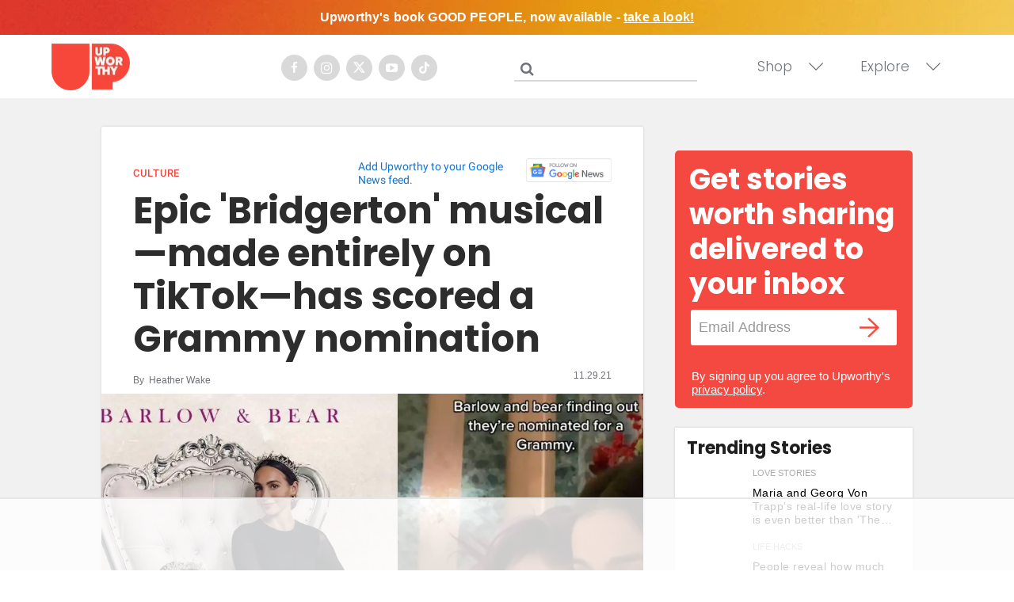

--- FILE ---
content_type: text/html
request_url: https://api.intentiq.com/profiles_engine/ProfilesEngineServlet?at=39&mi=10&dpi=936734067&pt=17&dpn=1&iiqidtype=2&iiqpcid=b28f258c-065c-4b1b-be8f-6924577c3f09&iiqpciddate=1768618033800&pcid=67e85139-5477-4515-9151-05954fe04c04&idtype=3&gdpr=0&japs=false&jaesc=0&jafc=0&jaensc=0&jsver=0.33&testGroup=A&source=pbjs&ABTestingConfigurationSource=group&abtg=A&vrref=https%3A%2F%2Fwww.upworthy.com
body_size: 55
content:
{"abPercentage":97,"adt":1,"ct":2,"isOptedOut":false,"data":{"eids":[]},"dbsaved":"false","ls":true,"cttl":86400000,"abTestUuid":"g_9b0c238f-3984-421a-8729-decdbb058f77","tc":9,"sid":-386099273}

--- FILE ---
content_type: text/plain
request_url: https://rtb.openx.net/openrtbb/prebidjs
body_size: -83
content:
{"id":"3309bc33-02e2-4441-89ef-d6cd1998c2b0","nbr":0}

--- FILE ---
content_type: text/plain
request_url: https://rtb.openx.net/openrtbb/prebidjs
body_size: -222
content:
{"id":"f5b7b63b-d722-4d38-957f-962f5d00b26f","nbr":0}

--- FILE ---
content_type: text/plain
request_url: https://rtb.openx.net/openrtbb/prebidjs
body_size: -222
content:
{"id":"5cf73667-90d1-4c40-b43f-c4ff725a692d","nbr":0}

--- FILE ---
content_type: text/plain
request_url: https://rtb.openx.net/openrtbb/prebidjs
body_size: -222
content:
{"id":"5b0a9210-2590-43b9-8e50-6dc3246cb896","nbr":0}

--- FILE ---
content_type: text/plain; charset=UTF-8
request_url: https://at.teads.tv/fpc?analytics_tag_id=PUB_17002&tfpvi=&gdpr_consent=&gdpr_status=22&gdpr_reason=220&ccpa_consent=&sv=prebid-v1
body_size: 56
content:
NzYxYWY5M2YtMmI1Mi00ZjE0LWI0MzQtZTJiYjAxM2ZjNGIzIzAtNw==

--- FILE ---
content_type: text/plain; charset=utf-8
request_url: https://ads.adthrive.com/http-api/cv2
body_size: 11016
content:
{"om":["00xbjwwl","0451ee46-9da0-4530-a2fe-ee5d1dcb37e7","06298htwlxm","06htwlxm","08298189wfv","0939121c-aaca-4b7e-b618-c0cab0e64711","0RF6rOHsv7/kzncxnKJSjw==","0aqkbmp0","0av741zl","0b0m8l4f","0b2980m8l4f","0bb78cxw","0c298picd1q","0cpicd1q","0fs6e2ri","0l4211251bbpm","0n7jwr7m","0r31j41j","0sm4lr19","0yfz954b","1","10011/4e7cecacd5a3bd1f2db945c1a7b77516","10011/6d6f4081f445bfe6dd30563fe3476ab4","10011/b9c5ee98f275001f41279fe47aaee919","10310289136970_462792722","10310289136970_462792978","10310289136970_491345701","10310289136970_559920874","10310289136970_686690145","10339421-5836009-0","10339426-5836008-0","1034_4964256","10ua7afe","110_576857699833602496","11142692","11212184","11421707","11509227","11560071","11633448","11707926","1185:1610277379","1185:1610308443","1185:1610326728","11896988","11999803","119_6208623","12010080","12010084","12010088","12123650","12142259","12151247","12219633","12219634","12441759","124843_8","124844_19","124848_7","12491655","12491675","12491685","12850754","12850755","12850756","12gfb8kp","12uvhzam","131f39b0-3926-4776-b066-efad74759473","13cb7201-93d4-4be4-b745-2cd5bee5889e","13kgpope","13mvd7kb","1453468","14xoyqyz","1606221","1610326728","1611092","176_CR52149824","17_23391194","17_23391296","17_24104681","17_24104696","17_24104714","17_24632110","17_24632121","17_24632123","17_24655280","17_24683312","17_24696320","17_24696334","17_24766947","17_24766951","17_24766957","17_24766959","17_24766961","17_24766962","17_24766968","17_24766970","17_24766971","17_24767215","17_24767241","17_24767248","17_24767538","17k5v2f6","1832l91i","1891/84814","18b3f09a-f10d-464f-96cd-cdafe80c4e30","19r1igh7","1b298mp02l7","1dwefsfs","1e29c241-8808-4316-9f91-8dbb994fc6e9","1ekh5tp4","1evtz2l1","1kpjxj5u","1ktgrre1","1m7ow47i","1n7ce9xi","1sem5ws4","1zp8pjcw","1zx7wzcw","202430_200_EAAYACog7t9UKc5iyzOXBU.xMcbVRrAuHeIU5IyS9qdlP9IeJGUyBMfW1N0_","202430_200_EAAYACogIm3jX30jHExW.LZiMVanc.j-uV7dHZ7rh4K3PRdSnOAyBBuRK60_","202430_200_EAAYACogfp82etiOdza92P7KkqCzDPazG1s0NmTQfyLljZ.q7ScyBDr2wK8_","202d4qe7","20421090_200_EAAYACogCiuNvM3f3eqfQCYvohgwlLKRPzvhev8ZbASYAZtBcMoyBKdnm3s_","205mlbis","206_549410","2132:45999649","2132:45999652","2132:46039901","2132:46078545","2149:12123650","2149:12151096","2149:12160736","2179:579593739337040696","2179:585139266317201118","2179:587183202622605216","2179:588366512778827143","2179:588463996220411211","2179:588969843258627169","2179:589289985696794383","2179:591283456202345442","2249:581439030","2249:650628516","2249:672917828","2249:691925891","2249:694710256","2249:704251784","2307:0b0m8l4f","2307:0hly8ynw","2307:0r31j41j","2307:17k5v2f6","2307:1ekh5tp4","2307:1evtz2l1","2307:1ktgrre1","2307:1m7ow47i","2307:1zp8pjcw","2307:2709nr6f","2307:28u7c6ez","2307:2qv6c9u3","2307:31yw6nyu","2307:3o9hdib5","2307:45astvre","2307:4dzk5e51","2307:4qxmmgd2","2307:4yevyu88","2307:64x7dtvi","2307:6mrds7pc","2307:6wbm92qr","2307:74scwdnj","2307:77gj3an4","2307:794di3me","2307:7cmeqmw8","2307:8fdfc014","2307:8orkh93v","2307:8pksr1ui","2307:9am683nn","2307:9g0s2gns","2307:9jse9oga","2307:9nex8xyd","2307:9r15vock","2307:a2uqytjp","2307:a566o9hb","2307:abhu2o6t","2307:ai51bqq6","2307:bj4kmsd6","2307:cbg18jr6","2307:clpej29x","2307:cv2huqwc","2307:dif1fgsg","2307:enjhwz1z","2307:fv85xz0v","2307:g749lgab","2307:g80wmwcu","2307:gf6myd59","2307:gi2ao982","2307:gj39lalh","2307:gjwam5dw","2307:h1yuh03l","2307:hx1ws29n","2307:ib90d3k7","2307:iqe06xzw","2307:itmaz0g4","2307:jd035jgw","2307:k5xe68og","2307:l4k37g7y","2307:l9lq7592","2307:lp37a2wq","2307:mfsmf6ch","2307:mh2a3cu2","2307:n9sgp7lz","2307:nrs1hc5n","2307:nv0uqrqm","2307:o4v8lu9d","2307:ouycdkmq","2307:p1ps5yy7","2307:q7tzkqp6","2307:q9plh3qd","2307:qrenqmcq","2307:rrlikvt1","2307:s4s41bit","2307:t7jqyl3m","2307:tty470r7","2307:urut9okb","2307:v55v20rw","2307:vj7hzkpp","2307:wt0wmo2s","2307:x9yz5t0i","2307:xc88kxs9","2307:zonj6ubl","2319_66419_12500354","23266973","23786257","23786440","239604426","2409_15064_70_85445175","2409_15064_70_85445183","2409_15064_70_85445193","2409_15064_70_85809022","2409_15064_70_85809046","2409_15064_70_85809113","2409_25495_176_CR52092918","2409_25495_176_CR52092919","2409_25495_176_CR52092920","2409_25495_176_CR52092921","2409_25495_176_CR52092922","2409_25495_176_CR52092923","2409_25495_176_CR52092954","2409_25495_176_CR52092956","2409_25495_176_CR52092957","2409_25495_176_CR52092958","2409_25495_176_CR52092959","2409_25495_176_CR52150651","2409_25495_176_CR52153848","2409_25495_176_CR52153849","2409_25495_176_CR52175340","2409_25495_176_CR52178314","2409_25495_176_CR52178315","2409_25495_176_CR52178316","2409_25495_176_CR52186411","2409_25495_176_CR52188001","242366065","242697002","24598434","246638579","24765495","24765527","25048198","25048620","25_0l51bbpm","25_13mvd7kb","25_4tgls8cg","25_4zai8e8t","25_52qaclee","25_53v6aquw","25_6bfbb9is","25_7jvs1wj8","25_87z6cimm","25_8b5u826e","25_9l06fx6u","25_bukxj5lt","25_cfnass1q","25_dwjp56fe","25_fjzzyur4","25_hueqprai","25_lui7w03k","25_m2n177jy","25_op9gtamy","25_oz31jrd0","25_pz8lwofu","25_sgaw7i5o","25_sqmqxvaf","25_t34l2d9w","25_ti0s3bz3","25_tqejxuf9","25_utberk8n","25_x716iscu","25_xz6af56d","25_yi6qlg3p","25_ynwg50ce","25_ztlksnbe","25_zwzjgvpw","25be7126-d0b6-4a73-896b-b2bad6950446","262592","262594","26298r0zyqh","26501197","2662_183814_6756604","2662_183814_8108110","2662_183814_8183200","2662_183814_8183210","2662_183814_8184848","2662_199916_8153731","2662_199916_8153732","2662_200562_8172724","2662_200562_8172741","2662_200562_8182931","2662_200562_8182952","2662_255125_T26309109","2676:80072827","2676:85807294","2676:85807301","2676:85807305","2676:85807307","2676:85807308","2676:85807318","2676:85807320","2676:85807326","2676:85807351","2709nr6f","2711_15051_12151096","2711_64_11999803","2711_64_12151096","2711_64_12151247","2715_9888_262592","2715_9888_262594","2715_9888_501349","2715_9888_549423","2715_9888_551337","2760:176_CR52092918","2760:176_CR52092920","2760:176_CR52092921","2760:176_CR52092922","2760:176_CR52092923","2760:176_CR52092956","2760:176_CR52150651","2760:176_CR52153848","2760:176_CR52153849","2760:176_CR52175339","2760:176_CR52175340","2760:176_CR52178314","2760:176_CR52178315","2760:176_CR52178316","2760:176_CR52186411","2760:176_CR52186412","27s3hbtl","28933536","28u7c6ez","29414696","29414711","29414845","29451548","2974:7994058","2974:8168473","2974:8168540","2974:8172741","29_695879875","29_696964702","2_206_554462","2_206_554470","2_206_554480","2jjp1phz","2kbya8ki","2qv6c9u3","2v4qwpp9","2wgqelaj","2y5a5qhb","2yor97dj","3018/2c83a32ad2293482c65870d3b43a5633","3018/7bde77b5ea7700479e9d98db672b3e5a","306145716","306242235","306_24104687","306_24696317","306_24696320","306_24765469","306_24765539","306_24767241","308_125203_14","308_125204_11","31yw6nyu","32975686","32j56hnc","33107047","3335_25247_700109379","3335_25247_700109389","3335_25247_700109391","33419362","33603859","33605687","33608759","33619361","33627671","33865078","34182009","34349850","34379117","3490:CR52092918","3490:CR52092920","3490:CR52092921","3490:CR52092923","3490:CR52092957","3490:CR52153848","3490:CR52153849","3490:CR52175339","3490:CR52175340","3490:CR52178314","3490:CR52178315","3490:CR52178316","3490:CR52212686","3490:CR52212688","34tgtmqk","351r9ynu","36233104379910400","3646_185414_8687255","3646_185414_8687257","3658_134479_wbz5nuns","3658_136236_9jse9oga","3658_136236_clpej29x","3658_149557_1zp8pjcw","3658_15078_u5zlepic","3658_152506_3b4h1yyx","3658_15696_34eys5wu","3658_15761_52a60agu","3658_157655_dif1fgsg","3658_15936_43igrvcm","3658_16671_T26265953","3658_18008_g80wmwcu","3658_18152_mwnvongn","3658_203382_vtri9xns","3658_249690_t7jqyl3m","3658_603555_bj4kmsd6","3658_609000_8pksr1ui","3658_67113_77gj3an4","36_46_11063302","36_46_11421707","3702_139777_24765461","3702_139777_24765466","3702_139777_24765468","3702_139777_24765484","3702_139777_24765488","3702_139777_24765489","3702_139777_24765495","3702_139777_24765527","3702_139777_24765529","3702_139777_24765531","3702_139777_24765534","3702_139777_24765544","3702_139777_24765548","3702_139777_24765550","381513943572","39303318","3LMBEkP-wis","3a19xks2","3bec0732-f13c-4d41-8f96-5870af898b32","3irzr1uu","3k7yez81","3o9hdib5","3v2n6fcp","3v5u0p3e","3x0i061s","406bbf1d-07b3-406b-8fbb-a96d7401221e","409_189392","409_189408","409_189409","409_192547","409_192565","409_216326","409_216327","409_216366","409_216384","409_216386","409_216396","409_216398","409_216402","409_216404","409_216406","409_216407","409_216408","409_216412","409_216414","409_216416","409_216417","409_216418","409_216494","409_216506","409_220171","409_220332","409_220336","409_223589","409_223594","409_223599","409_225975","409_225978","409_225982","409_225983","409_225987","409_225990","409_226314","409_226322","409_226324","409_226326","409_226336","409_226342","409_226344","409_226346","409_226347","409_226352","409_226354","409_226364","409_226374","409_227223","409_227224","409_227227","409_228054","409_228070","409_228346","409_228348","409_228350","409_228351","409_228362","409_228363","409_228367","409_228380","409_230718","409_230721","409_230738","42604842","42675858","436396566","436396574","439246469228","44629254","45573213","458901553568","45999649","4642109_46_12123650","4642109_46_12142259","46_12123650","46_12142259","47839462","47yfy2kc","481703827","485027845327","48594493","48739100","48739106","48877306","49064328","49065887","49175728","4947806","4972638","4972640","4afca42j","4aqwokyz","4dzk5e51","4fk9nxse","4ghpg1az","4q298xmmgd2","4qks9viz","4qxmmgd2","4tgls8cg","4yevyu88","4zai8e8t","501349","501_76_9a469f3e-959b-42df-8f85-09e28a455879","50479792","513182805","51372397","51432337","514819301","521_425_203499","521_425_203500","521_425_203501","521_425_203504","521_425_203505","521_425_203506","521_425_203507","521_425_203508","521_425_203509","521_425_203515","521_425_203516","521_425_203517","521_425_203518","521_425_203521","521_425_203524","521_425_203525","521_425_203526","521_425_203529","521_425_203534","521_425_203535","521_425_203536","521_425_203542","521_425_203543","521_425_203544","521_425_203608","521_425_203611","521_425_203620","521_425_203621","521_425_203623","521_425_203626","521_425_203631","521_425_203632","521_425_203633","521_425_203634","521_425_203635","521_425_203636","521_425_203651","521_425_203656","521_425_203657","521_425_203659","521_425_203662","521_425_203665","521_425_203674","521_425_203675","521_425_203677","521_425_203678","521_425_203680","521_425_203681","521_425_203683","521_425_203689","521_425_203692","521_425_203693","521_425_203695","521_425_203696","521_425_203698","521_425_203700","521_425_203702","521_425_203703","521_425_203705","521_425_203706","521_425_203708","521_425_203711","521_425_203712","521_425_203714","521_425_203715","521_425_203728","521_425_203729","521_425_203730","521_425_203731","521_425_203732","521_425_203733","521_425_203741","521_425_203742","521_425_203744","521_425_203745","521_425_203867","521_425_203868","521_425_203870","521_425_203871","521_425_203872","521_425_203874","521_425_203877","521_425_203878","521_425_203879","521_425_203882","521_425_203885","521_425_203887","521_425_203890","521_425_203892","521_425_203893","521_425_203894","521_425_203897","521_425_203898","521_425_203900","521_425_203901","521_425_203905","521_425_203907","521_425_203908","521_425_203909","521_425_203912","521_425_203917","521_425_203918","521_425_203921","521_425_203924","521_425_203926","521_425_203928","521_425_203930","521_425_203932","521_425_203934","521_425_203936","521_425_203938","521_425_203939","521_425_203945","521_425_203946","521_425_203947","521_425_203948","521_425_203950","521_425_203952","521_425_203954","521_425_203956","521_425_203959","521_425_203963","521_425_203965","521_425_203970","521_425_203973","521_425_203975","521_425_203976","521_425_203977","521_425_203982","52209207","522_119_6205239","52321815","53298db10ch","53v6aquw","54089941","542854698","54779847","54779856","54779873","549423","54tt2h8n","54x4akzc","55092222","5510:1evtz2l1","5510:1sem5ws4","5510:8r6lubnd","5510:cymho2zs","5510:emhpbido","5510:kecbwzbd","5510:lt4106cu","5510:o5atmw3y","5510:ouycdkmq","5510:quk7w53j","5510:wxo15y0k","55116643","55116649","55167461","55178669","553782314","554440","554443","554459","554460","554462","554470","554472","554478","5563_66529_OADD2.1315016043315954_1LRAI58QVWML6Z5","5563_66529_OADD2.1316115555006003_1IJZSHRZK43DPWP","5563_66529_OADD2.1316115555006019_1AQHLLNGQBND5SG","5563_66529_OADD2.1321613113157480_196C3TS9WU9ZLLC","5563_66529_OADD2.1323812136498330_14H1GRWC8VKK7WM","5563_66529_OADD2.1324911647936587_1DY6BY7YN9IJHFZ","5563_66529_OADD2.1326011159790444_10BL8JP3PNYWZAG","5563_66529_OADD2.7216038222964_1167KJ7QKWPNTF6JEQ","5563_66529_OADD2.7284328140867_1QMTXCF8RUAKUSV9ZP","5563_66529_OADD2.7284328163393_196P936VYRAEYC7IJY","5563_66529_OADD2.7353135342683_1C1R07GOEMYX1FANED","5563_66529_OADD2.7490527994924_1TBB6Q9KJTLGJPS73D","5563_66529_OAIP.104c050e6928e9b8c130fc4a2b7ed0ac","5563_66529_OAIP.1a822c5c9d55f8c9ff283b44f36f01c3","5563_66529_OAIP.36e383a66f70256e8ed79426b20e2632","5563_66529_OAIP.3c6747dec7eeca45cdfc111b12d5b587","5563_66529_OAIP.4d6d464aff0c47f3610f6841bcebd7f0","5563_66529_OAIP.655319e0088bfe0dd27d2aa6bcdc0394","5563_66529_OAIP.7139dd6524c85e94ad15863e778f376a","5563_66529_OAIP.b67cc178f561774758b3171eb5c26335","5563_66529_OAIP.b68940c0fa12561ebd4bcaf0bb889ff9","5563_66529_OAIP.ba83b842e6f84df89a22c79a5c820abd","5563_66529_U2VhcmNoQWQjODI4MDczODMzMDgzMzEjMjMzNDYwNjc4NDI4MjI0Ng==","5563_66529_U2VhcmNoQWQjODI4MDczODMzMDgzMzkjMjMzNDYwNjc4NDI4MjI0Ng==","55651486","55726028","55726194","557_409_216396","557_409_216406","557_409_216596","557_409_220149","557_409_220333","557_409_220334","557_409_220336","557_409_220343","557_409_220344","557_409_220352","557_409_220353","557_409_220354","557_409_220366","557_409_223589","557_409_226341","557_409_226342","557_409_226351","557_409_226352","557_409_226354","557_409_228055","557_409_228059","557_409_228077","557_409_228105","557_409_228348","557_409_228349","557_409_228354","557_409_228356","557_409_228363","557_409_230713","557_409_230714","557_409_230729","557_409_230731","558_93_1zp8pjcw","558_93_8b5u826e","558_93_a0oxacu8","558_93_cv2huqwc","558_93_dwjp56fe","558_93_mh2a3cu2","558_93_op9gtamy","558_93_oz31jrd0","558_93_urut9okb","558_93_ztlksnbe","558_93_zwzjgvpw","55965333","5626536529","5626560399","56341213","56610466","56635908","56635945","56635955","56794606","56824595","5726594343","576777115309199355","58117282","58117332","58310259131_553781814","58310259131_553782314","583652883178231326","587183202622605216","588463996220411211","590157627360862445","5926525161","59751535","59751569","59751572","59780461","59780474","59817831","59818357","59873208","59873214","59873222","59873223","59873224","59873227","59873230","5989_28443_701278089","5auirdnp","5dd5limo","5gc3dsqf","5ia3jbdy","5jesg1yh","5mh8a4a2","5q8pghq2","5sfc9ja1","600618969","60398509","60398729","60618611","60765339","609577512","60f5a06w","60ne0dig","61085224","61210719","613344ix","61516309","61643784","61823068","61900466","61916211","61916223","61916225","61916227","61916229","61916233","61916243","61932920","61932925","61932933","61932948","61932957","61932958","61d14e9c-8459-4eb1-885a-7d1feb307db3","62187798","6226505231","6226505239","6250_66552_T26308731","62689015","627225143","627227759","627290883","627309156","627309159","627506494","627506665","62785693","628013474","628015148","628086965","628153053","628153173","628222860","628223277","628359076","628359889","628360579","628360582","628444259","628444262","628444349","628444433","628444439","628456307","628456310","628456382","628456391","628456403","628622163","628622169","628622172","628622175","628622178","628622241","628622244","628622247","628622250","628683371","628687043","628687157","628687460","628687463","628803013","628841673","628990952","629007394","629009180","629167998","629168001","629168010","629168565","629171196","629171202","629255550","629350437","62946736","62946743","62946748","629488423","62959980","62980343","62980383","62980385","62981075","629817930","62981822","62987257","629984747","630137823","63038032","63063274","6365_61796_685193681490","6365_61796_685193681499","6365_61796_742174851279","6365_61796_784844652399","6365_61796_784880263591","6365_61796_784880274628","6365_61796_785452881104","6365_61796_787899938824","6365_61796_787900185559","6365_61796_790586041887","6365_61796_790586041893","6365_61796_790586041902","6365_61796_792723111028","6365_61796_792723161914","636910768489","63barbg1","645287520","645291104","64x7dtvi","651637459","651637461","651637462","6547_67916_g7G3SEgoiN9jOd4sWPmW","65740b79-a7e3-421d-b04a-71e9cee195e3","659216891404","659319566","661537341004","66474faf-f1ed-407e-bca8-03fe59118f0b","66_gkzoa5mgrejlsq0uj96j","66_khzd9exblka1ohdm9kx9","66_ubxqlryiklsidhz4fog1","670_9916_462792722","670_9916_462792978","670_9916_686690145","671127297","678439562","678561777","679271132","680597458938","680_99480_464327579","680_99480_685190443","680_99480_685190485","680_99480_687081256","680_99480_687081385","680_99480_687081394","680_99480_692218889","680_99480_692219030","680_99480_698281310","680_99480_700109379","680_99480_700109389","680_99480_700109391","680_99480_700109393","680_99480_700109399","682706254","683692339","683730753","683738007","683738706","684137347","684492634","684493019","687541004","688070999","688078501","68unv1kn","690_99485_1610277379","690_99485_1610326728","692192997","692219030","694163531","694906156","694912939","695233031","695879875","695879895","695879898","695879908","696314600","696332890","697189859","697189861","697189874","697189882","697189883","697189885","697189892","697189924","697189927","697189930","697189949","697189950","697189954","697189963","697189965","697189974","697189984","697189989","697189993","697189994","697189999","697190006","697190012","697190014","697190041","697190072","697525780","697525781","697525795","697525805","697525824","697876985","697876986","697876988","697876994","697876997","697876998","697876999","697877001","698549745","698637285","698637290","698637300","699183154","699505589","699657067427","699812344","699812857","699813340","699824707","6bfbb9is","6lmy2lg0","6mrds7pc","6oarz0xa","6p9v1joo","6wbm92qr","6zt4aowl","700109379","700109383","700109389","700109399","701276081","701278089","702397981","702423494","702759138","702759566","702759608","702759627","702759703","702759712","702838408","702865990","703943411","703943422","7040f04b-cbd0-4103-9601-b28a0470deca","704968015","705873077","70_79096174","71aegw5s","72b71313-ba6f-41f9-974e-7632d93f5cfb","72f1c993-152d-41e0-a04e-5ac7d818f943","730465715401","7354_138543_82286760","7354_138543_85445117","7354_138543_85445144","7354_138543_85445145","7354_138543_85445179","7354_138543_85445183","7354_138543_85445193","7354_138543_85445223","7354_138543_85445224","7354_138543_85807343","7354_138543_85807351","7354_138543_85809016","7354_138543_85809050","74_18268080","74_462792722","74_462792978","74_559920874","74_577824614","74scwdnj","76odrdws","77gj3an4","78827816","794di3me","7969_149355_45562715","7a0tg1yi","7brjk2xx","7c298meqmw8","7cmeqmw8","7nvw7gw6","7qevw67b","7xb3th35","80070383","81103016","81407367","8152859","8152878","8152879","8161137","82ubdyhk","8341_230731_587183202622605216","8341_230731_588463996220411211","8341_230731_588969843258627169","8341_230731_589289985696794383","8341_230731_589318202881681006","8341_230731_591283456202345442","8341_230731_594033992319641821","83813338","85445175","85445183","85445193","85445223","85472854","85480774","85704637","85807294","85807301","85807305","85808977","85808987","85808997","85809006","85809016","85809022","85809034","85809043","85809046","85809052","85809095","85809113","85x2bab9","86470664","86470702","86509956","86509958","86509959","86621334","86621362","86621364","86621380","87ih4q97","87z6cimm","8835acd4-29f4-4ea2-b399-52f01cb8a113","8ax1f5n9","8b5u826e","8euh5txf","8fdfc014","8k2jpc30","8orkh93v","8osostik","8pksr1ui","8ptlop6y","8r6lubnd","8vnf9hi0","8vv4rx9p","8w4klwi4","8y2y355b","9057/0328842c8f1d017570ede5c97267f40d","9057/211d1f0fa71d1a58cabee51f2180e38f","90_12219631","90_12219634","90_12441760","90_12491645","90_12491649","90_12491685","90_12491686","90_12552078","90_12764879","90_12850754","90_12850755","90_12850756","933de2d5-9a8a-4854-a20b-ec7840b234d7","97298fzsz2a","9742241","97_8152859","97fzsz2a","9925w9vu","9d5f8vic","9e1x2zdt","9g0s2gns","9j298se9oga","9jse9oga","9l06fx6u","9nex8xyd","9r15vock","9r29815vock","9rqgwgyb","9rvsrrn1","9vykgux1","9y91aee3","JrsFzuidZ27+DKFFRYfoaw==","a0oxacu8","a1bwop41","a2uqytjp","a45b679f-e3bc-4560-afaa-bf96ef31c4db","a55fh6ja","a566o9hb","a6a28e0b-870c-43c1-9214-dc45d1f2c853","a9793e3c-a376-4d98-998a-6f4a0c6a39e2","abhu2o6t","ae4c5748-db6f-48d0-b28a-a59bb051450d","ah29870hdon","ah70hdon","ai51bqq6","auyahd87","avpxpyg2","axa2hq5l","axw5pt53","b/ZHs3rLdvwDBq+46Ruzsw==","b3sqze11","bahmlw90","be4hm1i2","bfcopl4k","bj2984kmsd6","bj4kmsd6","bmp4lbzm","bn278v80","bpdqvav8","bpwmigtk","bu0fzuks","bumlrz1t","c1u7ixf4","c22985t9p0u","c25t9p0u","c3dhicuk","c3x17g1g","c4869de4-0233-4989-82ee-9ae8dca7e81a","c75hp4ji","c7i6r1q4","c7z0h277","c9cff48c-5239-4edd-afe5-8ac84d3cd340","cbg18jr6","cd29840m5wq","cd40m5wq","cfnass1q","ch5fuz3g","co17kfxk","cqant14y","cr-0qt9aik4u9vd","cr-1fghe68cu9vd","cr-1fghe68cuatj","cr-1oplzoysu9vd","cr-1oplzoysuatj","cr-1oplzoysubwe","cr-1oplzoysubxe","cr-3kc0l701u9vd","cr-3kc0l701uatj","cr-5dqze5bjuatj","cr-5dqze5bjubxe","cr-6k65g37au9vd","cr-6ovjht2eu9vd","cr-6ovjht2euatj","cr-6ovjht2eubwe","cr-6ovjht2eubxe","cr-72occ8olu9vd","cr-72occ8oluatj","cr-7vrltzuwu9vd","cr-97pzzgzrubqk","cr-97ruye7tubqk","cr-97y25lzsubqk","cr-98ru5j2subxf","cr-98ru5j2tu8rm","cr-98ru5j2tu9xg","cr-98ru5j2tubxf","cr-98t2xj3uu8rm","cr-98t2xj4vu9xg","cr-98utwg3tu9xg","cr-98xywk4vu9xg","cr-98xywk4vubxf","cr-9hxzbqc08jrgv2","cr-9j4t4fcrxdrgv2","cr-a9s2xf8vubwj","cr-aaqt0k1vubwj","cr-aav1zg0qubwj","cr-aav22g0subwj","cr-aav22g0xubwj","cr-aav22g0yubwj","cr-aav22g2rubwj","cr-aav22g2wubwj","cr-aawz1h5vubwj","cr-aawz1i1yubwj","cr-aawz2m3vubwj","cr-aawz2m3yubwj","cr-aawz2m4yubwj","cr-aawz2m5xubwj","cr-aawz2m6pubwj","cr-aawz2m6qubwj","cr-aawz2m7tubwj","cr-aawz3f0uubwj","cr-aawz3f0wubwj","cr-aawz3f1rubwj","cr-aawz3f1yubwj","cr-aawz3f2subwj","cr-aawz3f2tubwj","cr-aawz3f3qubwj","cr-aawz3f3uubwj","cr-aawz3f3xubwj","cr-c5zb4r7iuatj","cr-c5zb4r7iubxe","cr-ccr05f6rv7tmu","cr-ccr05f6rv7uiu","cr-ccr05f6rv7vjv","cr-ccr05f6rx7uiu","cr-ccr05f6rx7vjv","cr-ccr05f8w17uiu","cr-ccr05f8w17vjv","cr-cfqw0i6pu7tmu","cr-dby2yd7wx7tmu","cr-eevz5d0ty7tmu","cr-eh447mhhuatj","cr-etupep94u9vd","cr-etupep94ubwe","cr-f6puwm2yu7tf1","cr-g7xv5j0qvft","cr-gaqt1_k4quarew0qntt","cr-ghun4f53u9vd","cr-ghun4f53uatj","cr-ghun4f53ubwe","cr-ghun4f53ubxe","cr-hph751fzu9vd","cr-hrpzba5ju9vd","cr-jgshc7lxubxe","cr-kz4ol95lubwe","cr-lg354l2uvergv2","cr-n352w0abuatj","cr-p03jl497u9vd","cr-p03jl497uatj","cr-p03jl497ubxe","cr-pdu3rl4xubwe","cr-rxqz55xfubwe","cr-sk1vaer4u9vd","cr-u8cu3kinubwe","cr-vu0tbhteuatj","cr-w5suf4cpu9vd","cr-w5suf4cpubwe","cr-w5suf4cpubxe","cr-wvy9pnlnubwe","cr-xu1ullzyu9vd","cr-xu1ullzyubwe","csa082xz","ctfvpw6w","cuudl2xr","cv2982huqwc","cv2huqwc","cymho2zs","czt3qxxp","d4pqkecm","d8298ijy7f2","d86ebvqg","d8ijy7f2","da298w00eve","daw00eve","dd898f28-7afe-446a-9e57-6ec1124b1e83","di298f1fgsg","dif1fgsg","dmoplxrm","duxvs448","dwjp56fe","dzn3z50z","e1fa0a25-0848-49d0-a13d-2423481f7d5a","e2c76his","e2qeeuc5","eb9vjo1r","ed2985kozku","eiqtrsdn","ek298ocpzhh","ekocpzhh","ekv63n6v","emhpbido","esspipxb","extremereach_creative_76559239","f0u03q6w","f3craufm","f85ra698","f8d73237-b6f7-477a-8bd1-7ca581ddf658","f9298zmsi7x","f9zmsi7x","faia6gj7","fcn2zae1","fde1r3pi","fdujxvyb","feueU8m1y4Y","fgrpby3o","fjp0ceax","fjzzyur4","flgb97td","fmbxvfw0","fmmrtnw7","ft298guiytk","fv85xz0v","fwpo5wab","g749lgab","g80wmwcu","g88ob0qg","gaqn9u20","gb15fest","gf6myd59","ggcfqued","gj39lalh","gjwam5dw","gsez3kpt","gwpcbh4q","h4x8d2p8","h5298yok1nr","hbev5lgg","hf9ak5dg","hf9btnbz","hgrz3ggo","hi8yer5p","ho8u3j47","hqz7anxg","hs251wlc","hseobref","hsj3dah0","hu2988cf63l","hueqprai","hx1ws29n","hxg15jte","hxxrc6st","hzonbdnu","i2aglcoy","i3i05vpz","i776wjt4","i8q65k6g","i90isgt0","ib90d3k7","id2edyhf","ikl4zu8e","io24rg11","io73zia8","iqe06xzw","is1l9zv2","iti1dt76","itmaz0g4","j33prfbe","j39smngx","j4r0agpc","j4ukwb6u","j6rba5gh","jczkyd04","jd035jgw","jd298035jgw","jdmljx89","jf0p7mje","jgsvxgob","jo298x7do5h","jr169syq","kecbwzbd","kniwm2we","ksrdc5dk","kx5rgl0a","ky0y4b7y","kz8629zd","l45j4icj","l4k37g7y","l9lq7592","l9xck988","lc408s2k","ldnbhfjl","ldv3iy6n","llejctn7","lp37a2wq","lpruuhre","lqik9cb3","ls74a5wb","m00a5urx","m2n177jy","m4xt6ckm","mOAmgFeLhpXgVdXDh8h37Q==","mcg2cwfw","mf2989hp67j","mfsmf6ch","mh2a3cu2","mk19vci9","mn537fcq","mne39gsk","mtsc0nih","mvtp3dnv","mwdyi6u5","mwnvongn","n3egwnq7","n9sgp7lz","nbtb6zk3","nin85bbg","nn71e0z5","nrs1hc5n","ns92t3ad","nv0uqrqm","o2s05iig","o705c5j6","oc298zmkbuu","oe31iwxh","ofoon6ir","op9gtamy","ot91zbhz","ou298ycdkmq","ouycdkmq","ov298eppo2h","oz31jrd0","p1ps5yy7","pefxr7k2","pi6u4hm4","piwneqqj","poc1p809","poolh6t5","ppn03peq","ppvl1dzu","prq4f8da","pvu20l8t","pyknyft8","pz298b03410","pz8lwofu","pzgd3hum","q0eDVM5+m0CR7ZqJ2kxA+A==","q79txt07","q7tzkqp6","q9plh3qd","qaoxvuy4","qb8hi5il","qffuo3l3","qjrjt3pn","qqvgscdx","qsssq7ii","quk7w53j","qv298lojyqt","qvlojyqt","qx298yinqse","r3298co354x","r35763xz","r3co354x","r8esj0oh","rh63nttv","ri85joo4","riaslz7g","rmenh8cz","rmrep4nh","rnvjtx7r","ro6dg0lh","rrlikvt1","runvvh7o","rxj4b6nw","s4s41bit","sagk476t","sdodmuod","sgaw7i5o","sgd7bqgu","sk3ffy7a","sk4ge5lf","sl8m2i0l","sqmqxvaf","srvah9hj","sttgj0wj","svx63iol","t2dlmwva","t2sszf97","t34l2d9w","t4zab46q","t52988zjs8i","t58zjs8i","t5kb9pme","t79r9pdb","t7jqyl3m","ti0s3bz3","tjhavble","tqejxuf9","tsa21krj","tsf8xzNEHyI","tya88pf0","tzfwpx0v","u30fsj32","u6298m6v3bh","u7686i20","uf421121w5du5","uf7vbcrs","uhebin5g","uli7euvu","ur298ut9okb","urut9okb","ut42112berk8n","utberk8n","v55v20rw","v6jdn8gd","v6qt489s","v8cahio3","ven7pu1c","vf0dq19q","vj7hzkpp","vntg5tj3","vosqszns","vtri9xns","w1298ws81sy","w1ws81sy","w3ez2pdd","w9z4nv6x","wFBPTWkXhX8","wix9gxm5","wk8exctl","wn2a3vit","wpkv7ngm","wt0wmo2s","wt2980wmo2s","wxfnrapl","x1aipl6t","x22981s451d","x716iscu","x9yz5t0i","xdaezn6y","xgzzblzl","xhcpnehk","xtxa8s2d","xwhet1qh","xz9ajlkq","xzwdm9b7","y141rtv6","y51tr986","y6mvqh9c","y84e8qjy","ya4kstni","ygmhp6c6","yi6qlg3p","yl0m4qvg","yl9likui","yq5t5meg","z0t9f1cw","z53ikn4f","z8hcebyi","z8p3j18i","zaiy3lqy","zfexqyi5","zi298bvsmsx","ztlksnbe","zv298fjb0vm","zvfjb0vm","zw6jpag6","zwzjgvpw","7979132","7979135"],"pmp":[],"adomains":["1md.org","a4g.com","about.bugmd.com","acelauncher.com","adameve.com","adelion.com","adp3.net","advenuedsp.com","aibidauction.com","aibidsrv.com","akusoli.com","allofmpls.org","arkeero.net","ato.mx","avazutracking.net","avid-ad-server.com","avid-adserver.com","avidadserver.com","aztracking.net","bc-sys.com","bcc-ads.com","bidderrtb.com","bidscube.com","bizzclick.com","bkserving.com","bksn.se","brightmountainads.com","bucksense.io","bugmd.com","ca.iqos.com","capitaloneshopping.com","cdn.dsptr.com","clarifion.com","clean.peebuster.com","cotosen.com","cs.money","cwkuki.com","dallasnews.com","dcntr-ads.com","decenterads.com","derila-ergo.com","dhgate.com","dhs.gov","digitaladsystems.com","displate.com","doyour.bid","dspbox.io","envisionx.co","ezmob.com","fla-keys.com","fmlabsonline.com","g123.jp","g2trk.com","gadgetslaboratory.com","gadmobe.com","getbugmd.com","goodtoknowthis.com","gov.il","grosvenorcasinos.com","guard.io","hero-wars.com","holts.com","howto5.io","http://bookstofilm.com/","http://countingmypennies.com/","http://fabpop.net/","http://folkaly.com/","http://gameswaka.com/","http://gowdr.com/","http://gratefulfinance.com/","http://outliermodel.com/","http://profitor.com/","http://tenfactorialrocks.com/","http://vovviral.com/","https://instantbuzz.net/","https://www.royalcaribbean.com/","ice.gov","imprdom.com","justanswer.com","liverrenew.com","longhornsnuff.com","lovehoney.com","lowerjointpain.com","lymphsystemsupport.com","meccabingo.com","media-servers.net","medimops.de","miniretornaveis.com","mobuppsrtb.com","motionspots.com","mygrizzly.com","myiq.com","myrocky.ca","national-lottery.co.uk","nbliver360.com","ndc.ajillionmax.com","nibblr-ai.com","niutux.com","nordicspirit.co.uk","notify.nuviad.com","notify.oxonux.com","own-imp.vrtzads.com","paperela.com","paradisestays.site","parasiterelief.com","peta.org","pfm.ninja","photoshelter.com","pixel.metanetwork.mobi","pixel.valo.ai","plannedparenthood.org","plf1.net","plt7.com","pltfrm.click","printwithwave.co","privacymodeweb.com","rangeusa.com","readywind.com","reklambids.com","ri.psdwc.com","royalcaribbean.com","royalcaribbean.com.au","rtb-adeclipse.io","rtb-direct.com","rtb.adx1.com","rtb.kds.media","rtb.reklambid.com","rtb.reklamdsp.com","rtb.rklmstr.com","rtbadtrading.com","rtbsbengine.com","rtbtradein.com","saba.com.mx","safevirus.info","securevid.co","seedtag.com","servedby.revive-adserver.net","shift.com","simple.life","smrt-view.com","swissklip.com","taboola.com","tel-aviv.gov.il","temu.com","theoceanac.com","track-bid.com","trackingintegral.com","trading-rtbg.com","trkbid.com","truthfinder.com","unoadsrv.com","usconcealedcarry.com","uuidksinc.net","vabilitytech.com","vashoot.com","vegogarden.com","viewtemplates.com","votervoice.net","vuse.com","waardex.com","wapstart.ru","wayvia.com","wdc.go2trk.com","weareplannedparenthood.org","webtradingspot.com","www.royalcaribbean.com","xapads.com","xiaflex.com","yourchamilia.com"]}

--- FILE ---
content_type: text/plain
request_url: https://rtb.openx.net/openrtbb/prebidjs
body_size: -222
content:
{"id":"403b2bbc-8b0f-41d4-88cb-2d0731482668","nbr":0}